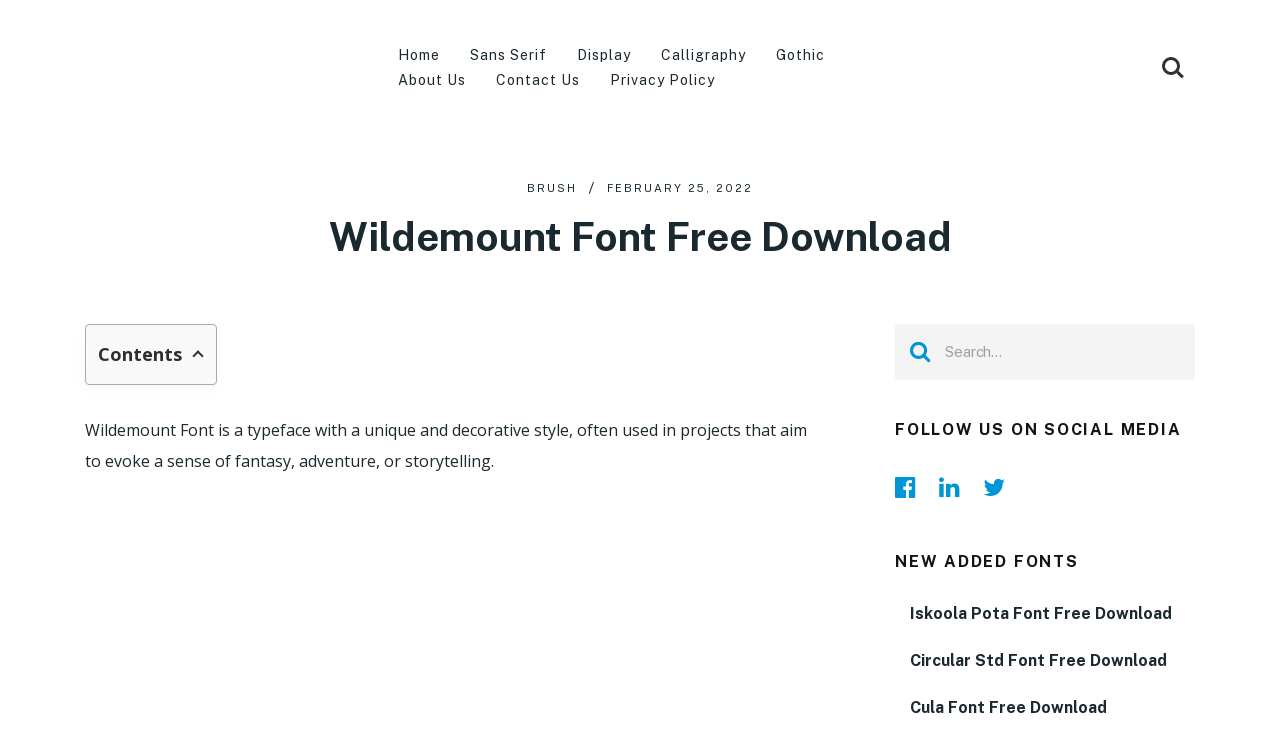

--- FILE ---
content_type: text/css
request_url: https://fontdafont.com/wp-content/cache/min/1/wp-content/uploads/chronicle-styles/chronicle-43717.css?ver=1761779116
body_size: 3736
content:
html body,#sidebar .widget h3 span{background:#fff}#logo a,.logo{font-family:'Public Sans';color:#1a282f;font-weight:700;font-size:30px}#primary-navigation a,.header-search-icon{font-family:'Public Sans';color:#1a282f;font-weight:400;text-transform:lowercase;font-size:14px;letter-spacing:.994px}body{font-family:'Open Sans';color:#1a282f;font-weight:400;font-size:16px;line-height:1.975}.pagination,.pagination a{font-family:'Public Sans';font-weight:700;text-transform:uppercase;font-size:14px;line-height:1}#load-posts a{font-family:'Public Sans';font-weight:700;font-size:14px}.single-title{font-family:'Public Sans';color:#1a282f;font-weight:700;font-size:2.5rem;margin-top:1.125rem;margin-bottom:5px;line-height:1.1}h1.entry-title,.page-title{font-family:'Public Sans';color:#1a282f;font-weight:700;font-size:2.25rem;line-height:1.2}.related-posts h4,#respond h4,.total-comments{font-family:'Public Sans';color:#1a282f;font-weight:900;font-size:24px;margin-bottom:2rem;line-height:1.3333333333333}.single-subscribe .widget #wp-subscribe .title{font-family:'Public Sans';color:#111314;font-weight:700;text-transform:none;font-size:28px;letter-spacing:.448px;margin-bottom:2.375rem;line-height:1.0714285714286}.single-subscribe .widget #wp-subscribe p.text{font-family:'Public Sans';color:#979798;font-weight:400;font-size:15px;letter-spacing:-.12px;margin-top:-1.25rem;margin-bottom:1.5625rem;line-height:1.6}.single-subscribe .widget #wp-subscribe input.email-field,.single-subscribe .widget #wp-subscribe input.name-field{font-family:'Public Sans';color:#979798;font-weight:400;font-size:15px;letter-spacing:-.12px}.single-subscribe .widget #wp-subscribe input.submit{font-family:'Public Sans';color:#fff;font-weight:700;font-size:15px;margin-top:1.25rem;height:48px;line-height:48px;background:#2e5fd6;border-radius:0;border:none;padding-top:0;padding-right:0;padding-bottom:0;padding-left:0}.single-subscribe .widget .wp-subscribe-wrap p.footer-text,.single-subscribe .widget .wp-subscribe .wps-consent-wrapper label,.single-subscribe .widget .wp-subscribe-wrap .error,.single-subscribe .widget .wp-subscribe-wrap .thanks{font-family:'Public Sans';color:#5a5b5b;font-weight:700;font-size:14px;letter-spacing:.208px}.postauthor h4{font-family:'Public Sans';color:#1a282f;font-weight:900;font-size:24px;margin-bottom:1.875rem;line-height:1.3333333333333}.postauthor h5,.postauthor h5 a{font-family:'Public Sans';color:#111314;font-weight:700;text-transform:capitalize;font-size:20px;letter-spacing:-.16px;margin-bottom:.375rem;line-height:1.2}.postauthor p{font-family:'Public Sans';color:#58595a;font-weight:400;font-size:16px;margin-top:.3125rem;line-height:1.875}#sidebar .widget h3.widget-title,.widget #wp-subscribe .title{font-family:'Public Sans';color:#111314;font-weight:700;text-transform:uppercase;font-size:16px;letter-spacing:1.776px;line-height:1.2}#sidebar .widget,#sidebar .widget .post-excerpt{font-family:'Public Sans';color:#1a282f;font-weight:400;font-size:15px;line-height:1.8666666666667}#sidebar .widget.widget_archive a,#sidebar .widget.widget_categories a,#sidebar .widget.widget_pages a,#sidebar .widget.widget_meta a,#sidebar .widget.widget_nav_menu a{font-family:'Public Sans';color:#111314;font-weight:400;font-size:15px;line-height:1.6666666666667}.sidebar .post-title a,.sidebar .entry-title a,.sidebar .wpt_comment_meta a{font-family:'Public Sans';color:#1a282f;font-weight:700;font-size:16px;line-height:1.375}.sidebar li.vertical-small .post-title a,.sidebar .widget .wpt_thumb_large+.entry-title a,.sidebar .widget .wpt_thumb_large+.wpt_comment_meta a,.sidebar .widget .review_thumb_large .entry-title a{font-family:'Public Sans';color:#1a282f;font-weight:700;font-size:18px;line-height:1.4444444444444}.sidebar .widget .post-info,.sidebar .widget .post-info a,.sidebar .widget .wpt_widget_content .wpt-postmeta,.sidebar .wp_review_tab_widget_content .wp-review-tab-postmeta{font-family:'Public Sans';color:#1a282f;font-weight:400;text-transform:uppercase;font-size:11px;letter-spacing:2.002px;line-height:1.8}.footer-widgets h3,#site-footer .widget #wp-subscribe .title{font-family:'Public Sans';color:#fff;font-weight:700;font-size:18px;margin-bottom:2.25rem;line-height:1.2222222222222}.footer-widgets,footer .widget .wpt_excerpt,footer .advanced-recent-posts p,footer .popular-posts p,footer .category-posts p{font-family:'Public Sans';color:#fff;font-weight:400;font-size:15px;line-height:1.6666666666667}#site-footer .widget.widget_archive a,#site-footer .widget.widget_categories a,#site-footer .widget.widget_pages a,#site-footer .widget.widget_tag_cloud a,#site-footer .widget.widget_meta a,#site-footer .widget.widget_nav_menu a,#site-footer .total-posts-number{font-family:'Public Sans';color:#fff;font-weight:400;font-size:15px;line-height:1.6666666666667}#site-footer .post-title a,#site-footer .entry-title a{font-family:'Public Sans';color:#fff;font-weight:700;font-size:15px;line-height:1.4666666666667}#site-footer li.vertical-small .post-title a,#site-footer .widget .wpt_thumb_large+.entry-title a,#site-footer .widget .review_thumb_large .entry-title a,#site-footer .widget .wpt_thumb_large+.wpt_comment_meta a{font-family:'Public Sans';color:#fff;font-weight:700;font-size:18px;line-height:1.4444444444444}footer .widget .post-info,footer .widget .post-info a,footer .widget .wpt_widget_content .wpt-postmeta,footer .wp_review_tab_widget_content .wp-review-tab-postmeta{font-family:'Public Sans';color:#888c8d;font-weight:700;text-transform:uppercase;font-size:11px;letter-spacing:2.002px;margin-bottom:-4px;line-height:1.8}#copyright-note{font-family:'Public Sans';color:#888a8b;font-weight:400;text-align:center;font-size:15px;line-height:1.6666666666667}input#author,.contact-form input[type="text"],input#email,input#url,#commentform textarea,.contact-form textarea,.widget #s{font-family:'Public Sans';color:#9e9f9f;font-weight:400;font-size:15px;letter-spacing:-.12px}.button,.instagram-button a,#commentform input#submit,#mtscontact_submit{font-family:'Public Sans';color:#fff;font-weight:700;font-size:15px}blockquote{font-family:'Public Sans';color:#1a282f;font-weight:600;font-style:italic;font-size:1.5rem;line-height:1.3333333333333}h1{font-family:'Public Sans';color:#1a282f;font-weight:700;font-size:2rem}h2{font-family:'Open Sans';color:#1a282f;font-weight:700;font-size:1.475rem}h3{font-family:'Public Sans';color:#1a282f;font-weight:700;font-size:1.625rem}h4{font-family:'Public Sans';color:#1a282f;font-weight:700;font-size:1.5rem}h5{font-family:'Public Sans';color:#1a282f;font-weight:700;font-size:1.25rem}h6{font-family:'Public Sans';color:#1a282f;font-weight:700;font-size:1.125rem}#site-footer{background:#111314 repeat scroll left top;background-size:cover;margin-top:4.0625rem;margin-bottom:0;padding-top:3.75rem;padding-right:0;padding-bottom:0;padding-left:0}.copyrights{margin-top:0;margin-right:0;margin-bottom:0;margin-left:0;padding-top:1.25rem;padding-right:0;padding-bottom:2.625rem;padding-left:0;border:none}.widget #wp-subscribe .title{font-family:'Public Sans';color:#111314;font-weight:700;text-transform:none;font-size:28px;letter-spacing:.448px;margin-bottom:2.375rem;line-height:1.0714285714286}.widget #wp-subscribe input.email-field,.widget #wp-subscribe input.name-field{font-family:'Public Sans';color:#979798;font-weight:400;font-size:15px;letter-spacing:-.12px}.widget #wp-subscribe p.text{font-family:'Public Sans';color:#979798;font-weight:400;font-size:14px;letter-spacing:-.12px;margin-top:-1.25rem;margin-bottom:1.5625rem;line-height:1.6}.widget #wp-subscribe input.submit{font-family:'Public Sans';color:#fff;font-weight:700;font-size:15px;margin-top:1.25rem;background:#2e5fd6}.widget #wp-subscribe p.footer-text,.widget #wp-subscribe .wps-consent-wrapper label,.widget #wp-subscribe .error,.widget #wp-subscribe .thanks{font-family:'Public Sans';color:#5a5b5b;font-weight:700;font-size:13px;letter-spacing:.208px}#site-footer .widget #wp-subscribe .title{font-family:'Public Sans';color:#fff;font-weight:700;text-transform:none;font-size:18px;margin-bottom:2.25rem;line-height:1.2222222222222}#site-footer .widget #wp-subscribe input.email-field,#site-footer .widget #wp-subscribe input.name-field{font-family:'Public Sans';color:#a9abac;font-weight:400;font-size:15px;letter-spacing:-.12px}#site-footer .widget #wp-subscribe p.text{font-family:'Public Sans';color:#fff;font-weight:400;font-size:15px;margin-top:0;margin-bottom:10px;line-height:1.6666666666667}#site-footer .widget #wp-subscribe input.submit{font-family:'Public Sans';color:#fff;font-weight:700;font-size:15px;margin-top:.9375rem;background:#2e5fd6}#site-footer .widget #wp-subscribe p.footer-text,#site-footer .widget #wp-subscribe .wps-consent-wrapper label,#site-footer .widget #wp-subscribe .error,#site-footer .widget #wp-subscribe .thanks{font-family:'Public Sans';color:#fff;font-weight:400;font-size:13px;line-height:1.7}#copyright-note a:hover,#tabber .inside li a:hover,#wp-calendar td#today,.aboutme-widget .aboutme-social a:hover,.f-widget .aboutme-widget .aboutme-social a:hover,.f-widget .widget li.horizontal-small .post-title a:hover,.fn a,.pnavigation2 a,.postauthor h5 a:hover,.related-posts .title a:hover,.related-readmore a,.sbutton,.shareit-circular.standard .share-text,.sidebar .widget li a:hover,.tagcloud a:hover,.tags a:hover,.textwidget a,.total-posts-number,.widget .sbutton:hover,.widget .wpt_widget_content #tags-tab-content ul li a:hover,.woocommerce .woocommerce-breadcrumb a:hover,a,article ul li::before,blockquote::before,blockquote:after,body a:hover{color:#d33}.entry-title a:hover,.latestPost .title a:hover,.pagination .nav-next a:hover,.pagination .nav-previous a:hover,.post-info a:hover,.post-title a:hover,.review-total-only.small-thumb .review-result-wrapper i,.shareit-circular.standard .fa:hover,.sidebar .widget li.horizontal-small .post-title a:hover,.tagcloud a:hover,.widget .review_thumb_large .review-result,.widget .review_thumb_large .review-total-only.large-thumb,.widget .wp-review-tab-pagination a:hover,.widget .wpt-pagination a:hover,.widget .wpt_widget_content #tags-tab-content ul li a:hover,.widget.widget_archive li a:hover,.widget.widget_categories li a:hover,.widget.widget_meta li a:hover,.widget.widget_nav_menu li a:hover,.widget.widget_pages li a:hover,.widget.widget_recent_comments li a:hover,.widget.widget_recent_entries li a:hover,.widget.widget_rss li a:hover{color:#dd3333!important}.product_list_widget .amount,.widget .wp_review_tab_widget_content .tab_title a,.widget .wpt_widget_content .tab_title a,.woocommerce div.product p.price,.woocommerce div.product span.price,.woocommerce ul.products li.product .price{color:#000}.shareit-circular.standard svg:hover{fill:#d33}#add_payment_method .wc-proceed-to-checkout a.checkout-button:hover,#commentform input#submit:hover,#mtscontact_submit:hover,#site-footer .widget #wp-subscribe input.submit:hover,#wpmm-megamenu .review-total-only,.button:hover,.instagram-button a:hover,.owl-prev:hover,.owl-next:hover,.prev-next .next a:hover,.prev-next .prev a:hover,.single-subscribe .widget #wp-subscribe input.submit:hover,.widget #wp-subscribe input.submit:hover,.widget .wp_review_tab_widget_content .tab_title.selected a,.widget .wpt_widget_content .tab_title.selected a,.woocommerce #content input.button:hover,.woocommerce #payment #place_order:hover,.woocommerce #respond input#submit.alt,.woocommerce #respond input#submit.alt.disabled,.woocommerce #respond input#submit.alt.disabled:hover,.woocommerce #respond input#submit.alt:disabled,.woocommerce #respond input#submit.alt:disabled:hover,.woocommerce #respond input#submit.alt:disabled[disabled],.woocommerce #respond input#submit.alt:disabled[disabled]:hover,.woocommerce #respond input#submit:hover,.woocommerce .widget.widget_product_search button[type="submit"]:hover,.woocommerce .woocommerce-widget-layered-nav-dropdown__submit:hover,.woocommerce a.button.alt.disabled,.woocommerce a.button.alt.disabled:hover,.woocommerce a.button.alt:disabled,.woocommerce a.button.alt:disabled:hover,.woocommerce a.button.alt:disabled[disabled],.woocommerce a.button.alt:disabled[disabled]:hover,.woocommerce a.button.alt:hover,.woocommerce a.button:hover,.woocommerce button.button.alt.disabled,.woocommerce button.button.alt.disabled:hover,.woocommerce button.button.alt:disabled,.woocommerce button.button.alt:disabled:hover,.woocommerce button.button.alt:disabled[disabled],.woocommerce button.button.alt:disabled[disabled]:hover,.woocommerce button.button.alt:hover,.woocommerce button.button:hover,.woocommerce div.product form.cart .button:hover,.woocommerce input.button.alt.disabled,.woocommerce input.button.alt.disabled:hover,.woocommerce input.button.alt:disabled,.woocommerce input.button.alt:disabled:hover,.woocommerce input.button.alt:disabled[disabled],.woocommerce input.button.alt:disabled[disabled]:hover,.woocommerce input.button.alt:hover,.woocommerce input.button:hover,.woocommerce-cart .wc-proceed-to-checkout a.checkout-button:hover,.woocommerce-checkout .wc-proceed-to-checkout a.checkout-button:hover,.woocommerce-page #content input.button:hover,.woocommerce-page #payment #place_order:hover,.woocommerce-page #respond input#submit:hover,.woocommerce-page .widget.widget_product_search button[type="submit"]:hover,.woocommerce-page a.button:hover,.woocommerce-page button.button:hover,.woocommerce-page div.product form.cart .button:hover,.woocommerce-page input.button:hover{background-color:#000}#commentform input#submit,#mobile-menu-wrapper ul li a:hover,#move-to-top:hover,#mtscontact_submit,#tabber ul.tabs li a.selected,.button,.instagram-button a,.navigation #wpmm-megamenu .wpmm-pagination a,.navigation ul .sfHover a,.owl-prev,.owl-next,.pace .pace-progress,.prev-next .next a,.prev-next .prev a,.widget-slider .slide-caption,.woocommerce #content input.button,.woocommerce #payment #place_order,.woocommerce .bypostauthor:after,.woocommerce .widget.widget_product_search button[type="submit"],.woocommerce .widget_price_filter .ui-slider .ui-slider-handle,.woocommerce .widget_price_filter .ui-slider .ui-slider-range,.woocommerce .woocommerce-widget-layered-nav-dropdown__submit,.woocommerce a.button,.woocommerce button.button,.woocommerce a.checkout-button.button,.woocommerce div.product form.cart .button,.woocommerce input.button,.woocommerce #respond input#submit,.woocommerce span.onsale,.woocommerce-account .woocommerce-MyAccount-navigation li.is-active,.woocommerce-page #content input.button,.woocommerce-page #payment #place_order,.woocommerce-page #respond input#submit,.woocommerce-page .widget.widget_product_search button[type="submit"],.woocommerce-page .woocommerce-widget-layered-nav-dropdown__submit,.woocommerce-page a.button,.woocommerce-page button.button,.woocommerce-page div.product form.cart .button,.woocommerce-page input.button,.wpmm-megamenu-showing.wpmm-light-scheme{background-color:#d33}.shareit-circular.circular-standard .social-icon:hover{background-color:#dd3333!important}.page-numbers.current,.pagination a:hover,.widget #wp-subscribe input.email-field:focus,.widget #wp-subscribe input.name-field:focus{border-color:#d33}.sidebar .post-info>span.thecategory a:last-child:after,.sidebar .post-info>span:after{background-color:#1a282f}#header,#site-header .searchbox .searchbox-input,#site-header .searchbox.searchbox-open .searchbox-icon{background:#fff}#header{margin-top:0;margin-bottom:0;padding-top:4.375rem;padding-bottom:3.125rem;border:none}#primary-navigation .navigation ul ul a{color:#fff}#primary-navigation .navigation ul ul{background:#1a282f}#primary-navigation .navigation ul li:hover>a{color:#d33}#primary-navigation .navigation ul ul li:hover>a{color:#d33}.header-social-icons a.header-facebook-official{color:#1a282f;margin-top:0;margin-right:0;margin-bottom:0;margin-left:18px;padding-top:0;padding-right:0;padding-bottom:0;padding-left:0;border-radius:0}.header-social-icons a.header-facebook-official:hover{color:#a3a9ac}.header-social-icons a.header-twitter{color:#1a282f;margin-top:0;margin-right:0;margin-bottom:0;margin-left:18px;padding-top:0;padding-right:0;padding-bottom:0;padding-left:0;border-radius:0}.header-social-icons a.header-twitter:hover{color:#a3a9ac}.header-social-icons a.header-instagram{color:#1a282f;margin-top:0;margin-right:18px;margin-bottom:0;margin-left:18px;padding-top:0;padding-right:0;padding-bottom:0;padding-left:0;border-radius:0}.header-social-icons a.header-instagram:hover{color:#a3a9ac}.widget-header,.small-header .widget-header{margin-top:3.6875rem;margin-bottom:0}.navigation-banner{background:#252525}.header-search{top:calc(104% - 3.125rem);background:#f4f4f4}.header-layout2 .header-search{margin-top:-3.125rem}.header-search button{background:#2e5fd6}.header-search button:hover{background:#111314}.header-layout2-bottom{background:#fff;padding-top:0;padding-bottom:0;margin-top:0;margin-bottom:0;border:none}.sidebar .widget{margin-top:0;margin-right:0;margin-bottom:2.5rem;margin-left:0;padding-top:0;padding-right:0;padding-bottom:0;padding-left:0;border:none}#sidebar .widget h3{padding-top:0;padding-right:0;padding-bottom:0;padding-left:0;margin-top:0;margin-bottom:2rem;border:none}.widget.wp_subscribe{background:#f3f3f3;padding-top:1.875rem;padding-right:1.875rem;padding-bottom:1.875rem;padding-left:1.875rem;border:none}.title-container.title-id-5ed92361403d0{margin-top:0;margin-right:0;margin-bottom:1.875rem;margin-left:0;padding-top:0;padding-right:0;padding-bottom:0;padding-left:0;border:none}.title-container.title-id-5ed92361403d0 h3.featured-category-title{font-family:'Public Sans';color:#1a282f;font-weight:700;font-size:1.5rem;letter-spacing:.384px;line-height:1.2}.layout-5ed92361403d0{margin-top:2.5rem;margin-bottom:0;padding-top:0;padding-right:0;padding-bottom:0;padding-left:0}.layout-5ed92361403d0 .latestPost .view-more{font-family:'Public Sans';color:#1a282f;font-weight:700;text-align:center;font-size:15px}.layout-5ed92361403d0 .view-more{background-color:#fff}.layout-5ed92361403d0 .post-hover:before{background-color:rgba(46,95,214,.51)}.layout-5ed92361403d0 .latestPost .post-info{font-family:'Public Sans';color:#1a282f;font-weight:400;text-transform:uppercase;font-size:11px;letter-spacing:2.002px;margin-bottom:-5px;line-height:1.2}.layout-5ed92361403d0 .latestPost .title a{font-family:'Public Sans';color:#1a282f;font-weight:700;font-size:28px;margin-bottom:5px;line-height:1.2}.layout-5ed92361403d0 .latestPost .front-view-content{font-family:'Public Sans';color:#1a282f;font-weight:400;font-size:15px;line-height:1.4666666666667}.layout-5ed92361403d0 .latestPost{text-align:center}.layout-5ed92361403d0 .latestPost .post-info>span.thecategory a:last-child:after,.layout-5ed92361403d0 .latestPost .post-info>span:after{background-color:#1a282f}#load-posts a,.page-numbers.current,.pagination .page-numbers.dots,.pagination a{color:#111314;border:1px solid #111314;border-radius:4px}#load-posts a:hover,#mobile-menu-wrapper ul li a:hover,.pace .pace-progress,.page-numbers.current,.pagination a:hover,.single .pagination>.current .currenttext{background-color:#111314;color:#fff;border-color:#111314;border-radius:4px}#load-posts a,#load-posts a:hover,#mobile-menu-wrapper ul li a:hover,.pace .pace-progress,.page-numbers.current,.pagination .page-numbers.dots,.pagination a,.pagination a:hover,.single .pagination>.current .currenttext{margin-top:0;margin-right:5px;margin-bottom:0;margin-left:3px;padding-top:11px;padding-right:11px;padding-bottom:11px;padding-left:11px}#site-footer:after{background:rgba(17,19,20,.8)}#site-footer .post-info>span.thecategory a:last-child:after,#site-footer .post-info>span:after{background-color:#888c8d}#site-footer .widget.wp_subscribe{padding-top:0;padding-right:0;padding-bottom:0;padding-left:0;border:none}.error404 .article,.page .article,.single_post{margin-top:0;margin-bottom:2rem;padding-top:0;padding-right:0;padding-bottom:0;padding-left:0;border:none}.single_post .post-info,.single-full-header .post-info{font-family:'Public Sans';color:#1a282f;font-weight:400;text-transform:uppercase;font-size:11px;letter-spacing:2.002px;margin-bottom:-5px;line-height:1.2}.single-full-header .post-info>span.thecategory a:last-child:after,.single-full-header .post-info>span:after,.single_post .post-info>span.thecategory a:last-child:after,.single_post .post-info>span:after{background-color:#1a282f}.breadcrumb,.breadcrumb a,.rank-math-breadcrumb,.rank-math-breadcrumb a{font-family:'Public Sans';color:#1a282f;font-weight:400;font-size:16px;line-height:1.875}.breadcrumb-wrapper{margin-top:0;margin-right:0;margin-bottom:0;margin-left:0;padding-top:2rem;padding-right:0;padding-bottom:2rem;padding-left:0;border:none}.breadcrumb .separator{background-color:#1a282f}.tags a{font-family:'Public Sans';color:#111314;font-weight:700;font-size:15px;line-height:1.6}.tags{background:#fff;margin-top:0;margin-right:0;margin-bottom:3.125rem;margin-left:0;padding-top:0;padding-right:0;padding-bottom:0;padding-left:0}.related-posts .post-info{font-family:'Public Sans';color:#1a282f;font-weight:400;text-transform:uppercase;font-size:11px;letter-spacing:2.002px;margin-bottom:-5px;line-height:1.2}.related-posts .latestPost .title a{font-family:'Public Sans';color:#1a282f;font-weight:700;font-size:16px;margin-bottom:.4375rem;line-height:1.5}.related-posts .front-view-content{font-family:'Public Sans';color:#1a282f;font-weight:400;font-size:14px;margin-top:.125rem;line-height:1.7142857142857}.related-posts{margin-top:0;margin-right:0;margin-bottom:3.75rem;margin-left:0;padding-top:0;padding-right:0;padding-bottom:0;padding-left:0;border:none}.related-posts article{background:#fff}.related-posts article .wrapper{padding-top:2rem;padding-right:0;padding-bottom:0;padding-left:0}.related-posts .post-info>span.thecategory a:last-child:after,.related-posts .post-info>span:after{background-color:#1a282f}.single-full-header{padding-top:0;padding-right:0;padding-bottom:0;padding-left:0;margin-top:2.5rem;margin-right:0;margin-bottom:0;margin-left:0}.single-subscribe .widget.wp_subscribe{background:#f3f3f3;margin-top:0;margin-right:0;margin-bottom:4.25rem;margin-left:0;padding-top:2.25rem;padding-right:2.25rem;padding-bottom:2.25rem;padding-left:2.25rem;border-radius:0;border:none}.single-subscribe #wp-subscribe input.email-field,.single-subscribe #wp-subscribe input.name-field{height:48px;border-radius:3px;border:none}.postauthor{margin-top:0;margin-right:0;margin-bottom:4.0625rem;margin-left:0;padding-top:0;padding-right:0;padding-bottom:0;padding-left:0;border-radius:0;border:none}.postauthor img{margin-right:1.875rem;margin-bottom:0;margin-left:0;border-radius:60px}.author-social a{margin-top:5px;margin-right:22px;margin-bottom:10px;margin-left:0;padding-top:0;padding-right:0;padding-bottom:0;padding-left:0;color:#a0a1a1;border-radius:0}.author-social a:hover{color:#2e5fd6}#respond h4,.related-posts h4,.total-comments{padding-top:0;padding-right:0;padding-bottom:0;padding-left:0;border:none;display:inline-block}#comments li.bypostauthor .comment-list{background-color:#fff}#comments .fn,#comments .fn a{font-family:'Public Sans';color:#3d3636;font-weight:700;text-transform:capitalize;font-size:15px;letter-spacing:-.12px}#comments .ago{font-family:'Public Sans';color:#afadad;font-weight:700;font-size:15px;letter-spacing:-.12px}.commentmetadata .commenttext p{font-family:'Public Sans';color:#777272;font-weight:400;font-size:15px;line-height:1.6666666666667}.reply,.reply a{font-family:'Public Sans';color:#111314;font-weight:700;text-transform:uppercase;font-size:12px;letter-spacing:2.004px}.shareit.floating{background:#fff;margin-top:5px;margin-right:0;margin-bottom:5px;margin-left:1.875rem;border:none}.shareit.standard.floating{top:16rem;right:auto;bottom:auto;left:0}.latestPost .title a,.archive .latestPost .title a,.search .latestPost .title a,.archive [class^="more-page"] .latestPost .title a,.search [class^="more-page"] .latestPost .title a{font-family:'Public Sans';color:#1a282f;font-weight:700;font-size:18px;margin-bottom:5px;line-height:1.4444444444444}.archive .latestPost .front-view-content,.search .latestPost .front-view-content,.archive [class^="more-page"] .latestPost .front-view-content,.search [class^="more-page"] .latestPost .front-view-content{font-family:'Public Sans';color:#1a282f;font-weight:400;font-size:15px;line-height:1.4666666666667}.archive .latestPost .post-info,.search .latestPost .post-info{font-family:'Public Sans';color:#1a282f;font-weight:400;text-transform:uppercase;font-size:11px;letter-spacing:2.002px;margin-bottom:-5px;line-height:1.2}.archive .latestPost .view-more,.search .latestPost .view-more,.archive [class^="more-page"] .latestPost .view-more,.search [class^="more-page"] .latestPost .view-more{font-family:'Public Sans';color:#1a282f;font-weight:700;text-align:center;font-size:15px}.archive .latestPost .view-more,.archive [class^="more-page"] .latestPost .view-more,.search .latestPost .view-more,.search [class^="more-page"] .latestPost .view-more{background-color:#fff}.archive .latestPost .post-hover:before,.archive [class^="more-page"] .latestPost .post-hover:before,.search .latestPost .post-hover:before,.search [class^="more-page"] .latestPost .post-hover:before{background-color:rgba(46,95,214,.51)}.archive .latestPost,.search .latestPost{text-align:center}.archive .latestPost .post-info>span.thecategory a:last-child:after,.archive .latestPost .post-info>span:after,.search .latestPost .post-info>span.thecategory a:last-child:after,.search .latestPost .post-info>span:after{background-color:#1a282f}#move-to-top{background-color:#111314;border:none;padding-top:1rem;padding-right:1.25rem;padding-bottom:1rem;padding-left:1.25rem;border-radius:0}#move-to-top:hover{background-color:#2e5fd6;border-color:#2e5fd6}.move-to-top{margin-top:0;margin-bottom:0}#move-to-top svg path{stroke:#fff}#move-to-top:hover svg path{stroke:#fff}.single .article{margin-bottom:0}@media screen and (max-width:865px){.navigation.mobile-menu-wrapper{background-color:#000}#catcher{height:0px!important}.sticky-navigation-active,.admin-bar .sticky-navigation-active{top:0px!important}.sticky-navigation-active,#header.sticky-navigation-active{position:relative!important}}#logo a,.logo{font-size:26px!important}